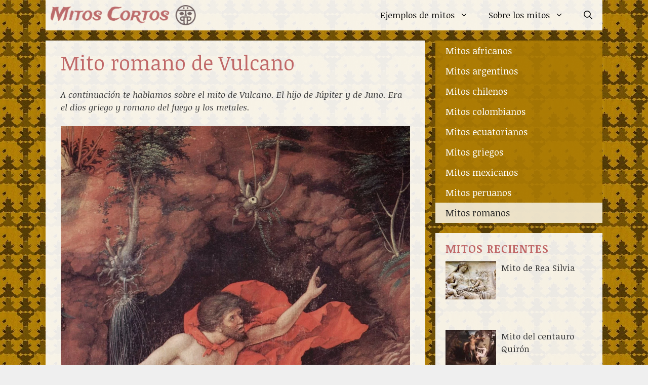

--- FILE ---
content_type: text/html; charset=UTF-8
request_url: https://www.mitos-cortos.com/mitos-romanos/mito-romano-de-vulcano/
body_size: 8881
content:
<!DOCTYPE html><html lang="es"><head><meta charset="UTF-8"><link rel="preconnect" href="https://fonts.gstatic.com/" crossorigin /><script>WebFontConfig={google:{families:["Noticia Text:regular,italic,700,700italic&display=swap"]}};if ( typeof WebFont === "object" && typeof WebFont.load === "function" ) { WebFont.load( WebFontConfig ); }</script><script data-optimized="1" src="https://www.mitos-cortos.com/wp-content/plugins/litespeed-cache/assets/js/webfontloader.min.js"></script><link data-optimized="2" rel="stylesheet" href="https://www.mitos-cortos.com/wp-content/litespeed/css/81b4a281c821aa20629c35c0af06ec3d.css?ver=118df" /><meta name='robots' content='index, follow, max-image-preview:large, max-snippet:-1, max-video-preview:-1' /><meta name="viewport" content="width=device-width, initial-scale=1"><title>Mito romano de Vulcano - Mitos romanos cortos</title><meta name="description" content="A continuación te hablamos sobre el mito de Vulcano. El hijo de Júpiter y de Juno. Era el dios griego y romano del fuego y los metales." /><link rel="canonical" href="https://www.mitos-cortos.com/mitos-romanos/mito-romano-de-vulcano/" /><meta property="og:locale" content="es_ES" /><meta property="og:type" content="article" /><meta property="og:title" content="Mito romano de Vulcano - Mitos romanos cortos" /><meta property="og:description" content="A continuación te hablamos sobre el mito de Vulcano. El hijo de Júpiter y de Juno. Era el dios griego y romano del fuego y los metales." /><meta property="og:url" content="https://www.mitos-cortos.com/mitos-romanos/mito-romano-de-vulcano/" /><meta property="og:site_name" content="Mitos Cortos" /><meta property="article:published_time" content="2017-10-13T12:17:18+00:00" /><meta property="article:modified_time" content="2017-10-12T15:20:04+00:00" /><meta property="og:image" content="https://www.mitos-cortos.com/wp-content/uploads/mito-de-vulcano.jpg" /><meta property="og:image:width" content="1311" /><meta property="og:image:height" content="1600" /><meta property="og:image:type" content="image/jpeg" /><meta name="author" content="Mel" /><meta name="twitter:card" content="summary_large_image" /><meta name="twitter:label1" content="Escrito por" /><meta name="twitter:data1" content="Mel" /><meta name="twitter:label2" content="Tiempo de lectura" /><meta name="twitter:data2" content="2 minutos" /> <script type="application/ld+json" class="yoast-schema-graph">{"@context":"https://schema.org","@graph":[{"@type":"Article","@id":"https://www.mitos-cortos.com/mitos-romanos/mito-romano-de-vulcano/#article","isPartOf":{"@id":"https://www.mitos-cortos.com/mitos-romanos/mito-romano-de-vulcano/"},"author":{"name":"Mel","@id":"https://www.mitos-cortos.com/#/schema/person/2f93324627e3ccda02a600f4ac31de0a"},"headline":"Mito romano de Vulcano","datePublished":"2017-10-13T12:17:18+00:00","dateModified":"2017-10-12T15:20:04+00:00","mainEntityOfPage":{"@id":"https://www.mitos-cortos.com/mitos-romanos/mito-romano-de-vulcano/"},"wordCount":370,"commentCount":1,"publisher":{"@id":"https://www.mitos-cortos.com/#organization"},"image":{"@id":"https://www.mitos-cortos.com/mitos-romanos/mito-romano-de-vulcano/#primaryimage"},"thumbnailUrl":"https://www.mitos-cortos.com/wp-content/uploads/mito-de-vulcano.jpg","articleSection":["Mitos romanos"],"inLanguage":"es","potentialAction":[{"@type":"CommentAction","name":"Comment","target":["https://www.mitos-cortos.com/mitos-romanos/mito-romano-de-vulcano/#respond"]}]},{"@type":"WebPage","@id":"https://www.mitos-cortos.com/mitos-romanos/mito-romano-de-vulcano/","url":"https://www.mitos-cortos.com/mitos-romanos/mito-romano-de-vulcano/","name":"Mito romano de Vulcano - Mitos romanos cortos","isPartOf":{"@id":"https://www.mitos-cortos.com/#website"},"primaryImageOfPage":{"@id":"https://www.mitos-cortos.com/mitos-romanos/mito-romano-de-vulcano/#primaryimage"},"image":{"@id":"https://www.mitos-cortos.com/mitos-romanos/mito-romano-de-vulcano/#primaryimage"},"thumbnailUrl":"https://www.mitos-cortos.com/wp-content/uploads/mito-de-vulcano.jpg","datePublished":"2017-10-13T12:17:18+00:00","dateModified":"2017-10-12T15:20:04+00:00","description":"A continuación te hablamos sobre el mito de Vulcano. El hijo de Júpiter y de Juno. Era el dios griego y romano del fuego y los metales.","breadcrumb":{"@id":"https://www.mitos-cortos.com/mitos-romanos/mito-romano-de-vulcano/#breadcrumb"},"inLanguage":"es","potentialAction":[{"@type":"ReadAction","target":["https://www.mitos-cortos.com/mitos-romanos/mito-romano-de-vulcano/"]}]},{"@type":"ImageObject","inLanguage":"es","@id":"https://www.mitos-cortos.com/mitos-romanos/mito-romano-de-vulcano/#primaryimage","url":"https://www.mitos-cortos.com/wp-content/uploads/mito-de-vulcano.jpg","contentUrl":"https://www.mitos-cortos.com/wp-content/uploads/mito-de-vulcano.jpg","width":1311,"height":1600,"caption":"Mito de vulcano"},{"@type":"BreadcrumbList","@id":"https://www.mitos-cortos.com/mitos-romanos/mito-romano-de-vulcano/#breadcrumb","itemListElement":[{"@type":"ListItem","position":1,"name":"Portada","item":"https://www.mitos-cortos.com/"},{"@type":"ListItem","position":2,"name":"Mito romano de Vulcano"}]},{"@type":"WebSite","@id":"https://www.mitos-cortos.com/#website","url":"https://www.mitos-cortos.com/","name":"Mitos Cortos","description":"Los mejores ejemplos de mitos","publisher":{"@id":"https://www.mitos-cortos.com/#organization"},"potentialAction":[{"@type":"SearchAction","target":{"@type":"EntryPoint","urlTemplate":"https://www.mitos-cortos.com/?s={search_term_string}"},"query-input":"required name=search_term_string"}],"inLanguage":"es"},{"@type":"Organization","@id":"https://www.mitos-cortos.com/#organization","name":"Mitos Cortos","url":"https://www.mitos-cortos.com/","logo":{"@type":"ImageObject","inLanguage":"es","@id":"https://www.mitos-cortos.com/#/schema/logo/image/","url":"https://www.mitos-cortos.com/wp-content/uploads/mitos-logo-1.png","contentUrl":"https://www.mitos-cortos.com/wp-content/uploads/mitos-logo-1.png","width":352,"height":49,"caption":"Mitos Cortos"},"image":{"@id":"https://www.mitos-cortos.com/#/schema/logo/image/"}},{"@type":"Person","@id":"https://www.mitos-cortos.com/#/schema/person/2f93324627e3ccda02a600f4ac31de0a","name":"Mel","url":"https://www.mitos-cortos.com/author/mel/"}]}</script> <link href='https://fonts.gstatic.com' crossorigin rel='preconnect' /><link href='https://fonts.googleapis.com' crossorigin rel='preconnect' /><link rel="alternate" type="application/rss+xml" title="Mitos Cortos &raquo; Feed" href="https://www.mitos-cortos.com/feed/" /><link rel="alternate" type="application/rss+xml" title="Mitos Cortos &raquo; Feed de los comentarios" href="https://www.mitos-cortos.com/comments/feed/" /><link rel="alternate" type="application/rss+xml" title="Mitos Cortos &raquo; Comentario Mito romano de Vulcano del feed" href="https://www.mitos-cortos.com/mitos-romanos/mito-romano-de-vulcano/feed/" /> <script src='https://www.mitos-cortos.com/wp-includes/js/jquery/jquery.min.js' id='jquery-core-js'></script> <script data-optimized="1" src='https://www.mitos-cortos.com/wp-content/litespeed/js/3bb0b8ac2db59623071220b40462bc0b.js?ver=2bc0b' id='jquery-migrate-js'></script> <link rel="https://api.w.org/" href="https://www.mitos-cortos.com/wp-json/" /><link rel="alternate" type="application/json" href="https://www.mitos-cortos.com/wp-json/wp/v2/posts/538" /><link rel="EditURI" type="application/rsd+xml" title="RSD" href="https://www.mitos-cortos.com/xmlrpc.php?rsd" /><meta name="generator" content="WordPress 6.3.7" /><link rel='shortlink' href='https://www.mitos-cortos.com/?p=538' /><link rel="alternate" type="application/json+oembed" href="https://www.mitos-cortos.com/wp-json/oembed/1.0/embed?url=https%3A%2F%2Fwww.mitos-cortos.com%2Fmitos-romanos%2Fmito-romano-de-vulcano%2F" /><link rel="alternate" type="text/xml+oembed" href="https://www.mitos-cortos.com/wp-json/oembed/1.0/embed?url=https%3A%2F%2Fwww.mitos-cortos.com%2Fmitos-romanos%2Fmito-romano-de-vulcano%2F&#038;format=xml" /><link rel="pingback" href="https://www.mitos-cortos.com/xmlrpc.php">
 <script async src="https://www.googletagmanager.com/gtag/js?id=UA-74664377-1"></script> <script>window.dataLayer = window.dataLayer || [];
  function gtag(){dataLayer.push(arguments);}
  gtag('js', new Date());

  gtag('config', 'UA-74664377-1');</script> <script data-ad-client="ca-pub-4583255088135550" async src="https://pagead2.googlesyndication.com/pagead/js/adsbygoogle.js"></script><link rel="icon" href="https://www.mitos-cortos.com/wp-content/uploads/cropped-mitos-cortos-2-32x32.png" sizes="32x32" /><link rel="icon" href="https://www.mitos-cortos.com/wp-content/uploads/cropped-mitos-cortos-2-192x192.png" sizes="192x192" /><link rel="apple-touch-icon" href="https://www.mitos-cortos.com/wp-content/uploads/cropped-mitos-cortos-2-180x180.png" /><meta name="msapplication-TileImage" content="https://www.mitos-cortos.com/wp-content/uploads/cropped-mitos-cortos-2-270x270.png" /></head><body class="post-template-default single single-post postid-538 single-format-standard wp-custom-logo wp-embed-responsive post-image-above-header post-image-aligned-center secondary-nav-right-sidebar secondary-nav-aligned-right sticky-menu-fade right-sidebar nav-below-header separate-containers fluid-header active-footer-widgets-3 nav-search-enabled nav-aligned-right header-aligned-left dropdown-hover" itemtype="https://schema.org/Blog" itemscope>
<a class="screen-reader-text skip-link" href="#content" title="Saltar al contenido">Saltar al contenido</a><nav class="has-branding main-navigation grid-container grid-parent sub-menu-right" id="site-navigation" aria-label="Principal"  itemtype="https://schema.org/SiteNavigationElement" itemscope><div class="inside-navigation grid-container grid-parent"><div class="navigation-branding"><div class="site-logo">
<a href="https://www.mitos-cortos.com/" title="Mitos Cortos" rel="home">
<img  class="header-image is-logo-image" alt="Mitos Cortos" src="https://www.mitos-cortos.com/wp-content/uploads/mitos-logo-1.png" title="Mitos Cortos" width="352" height="49" />
</a></div></div><form method="get" class="search-form navigation-search" action="https://www.mitos-cortos.com/">
<input type="search" class="search-field" value="" name="s" title="Buscar" /></form><div class="mobile-bar-items">
<span class="search-item">
<a aria-label="Abrir la barra de búsqueda" href="#">
<span class="gp-icon icon-search"><svg viewBox="0 0 512 512" aria-hidden="true" xmlns="http://www.w3.org/2000/svg" width="1em" height="1em"><path fill-rule="evenodd" clip-rule="evenodd" d="M208 48c-88.366 0-160 71.634-160 160s71.634 160 160 160 160-71.634 160-160S296.366 48 208 48zM0 208C0 93.125 93.125 0 208 0s208 93.125 208 208c0 48.741-16.765 93.566-44.843 129.024l133.826 134.018c9.366 9.379 9.355 24.575-.025 33.941-9.379 9.366-24.575 9.355-33.941-.025L337.238 370.987C301.747 399.167 256.839 416 208 416 93.125 416 0 322.875 0 208z" /></svg><svg viewBox="0 0 512 512" aria-hidden="true" xmlns="http://www.w3.org/2000/svg" width="1em" height="1em"><path d="M71.029 71.029c9.373-9.372 24.569-9.372 33.942 0L256 222.059l151.029-151.03c9.373-9.372 24.569-9.372 33.942 0 9.372 9.373 9.372 24.569 0 33.942L289.941 256l151.03 151.029c9.372 9.373 9.372 24.569 0 33.942-9.373 9.372-24.569 9.372-33.942 0L256 289.941l-151.029 151.03c-9.373 9.372-24.569 9.372-33.942 0-9.372-9.373-9.372-24.569 0-33.942L222.059 256 71.029 104.971c-9.372-9.373-9.372-24.569 0-33.942z" /></svg></span>				</a>
</span></div>
<button class="menu-toggle" aria-controls="primary-menu" aria-expanded="false">
<span class="gp-icon icon-menu-bars"><svg viewBox="0 0 512 512" aria-hidden="true" xmlns="http://www.w3.org/2000/svg" width="1em" height="1em"><path d="M0 96c0-13.255 10.745-24 24-24h464c13.255 0 24 10.745 24 24s-10.745 24-24 24H24c-13.255 0-24-10.745-24-24zm0 160c0-13.255 10.745-24 24-24h464c13.255 0 24 10.745 24 24s-10.745 24-24 24H24c-13.255 0-24-10.745-24-24zm0 160c0-13.255 10.745-24 24-24h464c13.255 0 24 10.745 24 24s-10.745 24-24 24H24c-13.255 0-24-10.745-24-24z" /></svg><svg viewBox="0 0 512 512" aria-hidden="true" xmlns="http://www.w3.org/2000/svg" width="1em" height="1em"><path d="M71.029 71.029c9.373-9.372 24.569-9.372 33.942 0L256 222.059l151.029-151.03c9.373-9.372 24.569-9.372 33.942 0 9.372 9.373 9.372 24.569 0 33.942L289.941 256l151.03 151.029c9.372 9.373 9.372 24.569 0 33.942-9.373 9.372-24.569 9.372-33.942 0L256 289.941l-151.029 151.03c-9.373 9.372-24.569 9.372-33.942 0-9.372-9.373-9.372-24.569 0-33.942L222.059 256 71.029 104.971c-9.372-9.373-9.372-24.569 0-33.942z" /></svg></span><span class="mobile-menu">Menú</span>				</button><div id="primary-menu" class="main-nav"><ul id="menu-principal" class=" menu sf-menu"><li id="menu-item-420" class="menu-item menu-item-type-custom menu-item-object-custom menu-item-has-children menu-item-420"><a href="#">Ejemplos de mitos<span role="presentation" class="dropdown-menu-toggle"><span class="gp-icon icon-arrow"><svg viewBox="0 0 330 512" aria-hidden="true" xmlns="http://www.w3.org/2000/svg" width="1em" height="1em"><path d="M305.913 197.085c0 2.266-1.133 4.815-2.833 6.514L171.087 335.593c-1.7 1.7-4.249 2.832-6.515 2.832s-4.815-1.133-6.515-2.832L26.064 203.599c-1.7-1.7-2.832-4.248-2.832-6.514s1.132-4.816 2.832-6.515l14.162-14.163c1.7-1.699 3.966-2.832 6.515-2.832 2.266 0 4.815 1.133 6.515 2.832l111.316 111.317 111.316-111.317c1.7-1.699 4.249-2.832 6.515-2.832s4.815 1.133 6.515 2.832l14.162 14.163c1.7 1.7 2.833 4.249 2.833 6.515z" /></svg></span></span></a><ul class="sub-menu"><li id="menu-item-411" class="menu-item menu-item-type-taxonomy menu-item-object-category menu-item-411"><a href="https://www.mitos-cortos.com/mitos-mexicanos/">Mitos mexicanos</a></li><li id="menu-item-412" class="menu-item menu-item-type-taxonomy menu-item-object-category menu-item-412"><a href="https://www.mitos-cortos.com/mitos-griegos/">Mitos griegos</a></li><li id="menu-item-413" class="menu-item menu-item-type-taxonomy menu-item-object-category menu-item-413"><a href="https://www.mitos-cortos.com/mitos-argentinos/">Mitos argentinos</a></li><li id="menu-item-414" class="menu-item menu-item-type-taxonomy menu-item-object-category menu-item-414"><a href="https://www.mitos-cortos.com/mitos-africanos/">Mitos africanos</a></li><li id="menu-item-415" class="menu-item menu-item-type-taxonomy menu-item-object-category menu-item-415"><a href="https://www.mitos-cortos.com/mitos-colombianos/">Mitos colombianos</a></li><li id="menu-item-416" class="menu-item menu-item-type-taxonomy menu-item-object-category menu-item-416"><a href="https://www.mitos-cortos.com/mitos-peruanos/">Mitos peruanos</a></li><li id="menu-item-417" class="menu-item menu-item-type-taxonomy menu-item-object-category current-post-ancestor current-menu-parent current-post-parent menu-item-417"><a href="https://www.mitos-cortos.com/mitos-romanos/">Mitos romanos</a></li><li id="menu-item-418" class="menu-item menu-item-type-taxonomy menu-item-object-category menu-item-418"><a href="https://www.mitos-cortos.com/mitos-chilenos/">Mitos chilenos</a></li><li id="menu-item-419" class="menu-item menu-item-type-taxonomy menu-item-object-category menu-item-419"><a href="https://www.mitos-cortos.com/mitos-ecuatorianos/">Mitos ecuatorianos</a></li></ul></li><li id="menu-item-421" class="menu-item menu-item-type-custom menu-item-object-custom menu-item-has-children menu-item-421"><a href="#">Sobre los mitos<span role="presentation" class="dropdown-menu-toggle"><span class="gp-icon icon-arrow"><svg viewBox="0 0 330 512" aria-hidden="true" xmlns="http://www.w3.org/2000/svg" width="1em" height="1em"><path d="M305.913 197.085c0 2.266-1.133 4.815-2.833 6.514L171.087 335.593c-1.7 1.7-4.249 2.832-6.515 2.832s-4.815-1.133-6.515-2.832L26.064 203.599c-1.7-1.7-2.832-4.248-2.832-6.514s1.132-4.816 2.832-6.515l14.162-14.163c1.7-1.699 3.966-2.832 6.515-2.832 2.266 0 4.815 1.133 6.515 2.832l111.316 111.317 111.316-111.317c1.7-1.699 4.249-2.832 6.515-2.832s4.815 1.133 6.515 2.832l14.162 14.163c1.7 1.7 2.833 4.249 2.833 6.515z" /></svg></span></span></a><ul class="sub-menu"><li id="menu-item-14" class="menu-item menu-item-type-post_type menu-item-object-page menu-item-14"><a href="https://www.mitos-cortos.com/que-es-un-mito/">¿Qué es un Mito?</a></li><li id="menu-item-19" class="menu-item menu-item-type-post_type menu-item-object-page menu-item-19"><a href="https://www.mitos-cortos.com/caracteristicas-del-mito/">Características del Mito</a></li><li id="menu-item-13" class="menu-item menu-item-type-post_type menu-item-object-page menu-item-13"><a href="https://www.mitos-cortos.com/tipos-de-mito/">Tipos de Mito</a></li><li id="menu-item-12" class="menu-item menu-item-type-post_type menu-item-object-page menu-item-12"><a href="https://www.mitos-cortos.com/diferencia-entre-mito-y-leyenda/">Diferencia entre Mito y Leyenda</a></li></ul></li><li class="search-item menu-item-align-right"><a aria-label="Abrir la barra de búsqueda" href="#"><span class="gp-icon icon-search"><svg viewBox="0 0 512 512" aria-hidden="true" xmlns="http://www.w3.org/2000/svg" width="1em" height="1em"><path fill-rule="evenodd" clip-rule="evenodd" d="M208 48c-88.366 0-160 71.634-160 160s71.634 160 160 160 160-71.634 160-160S296.366 48 208 48zM0 208C0 93.125 93.125 0 208 0s208 93.125 208 208c0 48.741-16.765 93.566-44.843 129.024l133.826 134.018c9.366 9.379 9.355 24.575-.025 33.941-9.379 9.366-24.575 9.355-33.941-.025L337.238 370.987C301.747 399.167 256.839 416 208 416 93.125 416 0 322.875 0 208z" /></svg><svg viewBox="0 0 512 512" aria-hidden="true" xmlns="http://www.w3.org/2000/svg" width="1em" height="1em"><path d="M71.029 71.029c9.373-9.372 24.569-9.372 33.942 0L256 222.059l151.029-151.03c9.373-9.372 24.569-9.372 33.942 0 9.372 9.373 9.372 24.569 0 33.942L289.941 256l151.03 151.029c9.372 9.373 9.372 24.569 0 33.942-9.373 9.372-24.569 9.372-33.942 0L256 289.941l-151.029 151.03c-9.373 9.372-24.569 9.372-33.942 0-9.372-9.373-9.372-24.569 0-33.942L222.059 256 71.029 104.971c-9.372-9.373-9.372-24.569 0-33.942z" /></svg></span></a></li></ul></div></div></nav><div class="site grid-container container hfeed grid-parent" id="page"><div class="site-content" id="content"><div class="content-area grid-parent mobile-grid-100 grid-70 tablet-grid-70" id="primary"><main class="site-main" id="main"><article id="post-538" class="post-538 post type-post status-publish format-standard has-post-thumbnail hentry category-mitos-romanos" itemtype="https://schema.org/CreativeWork" itemscope><div class="inside-article"><header class="entry-header" aria-label="Contenido"><h1 class="entry-title" itemprop="headline">Mito romano de Vulcano</h1><p><em><p>A continuación te hablamos sobre el mito de Vulcano. El hijo de Júpiter y de Juno. Era el dios griego y romano del fuego y los metales.</p>
</em></p></header><div class="entry-content" itemprop="text"><p><img decoding="async" fetchpriority="high" class="alignnone size-full wp-image-539" src="https://www.mitos-cortos.com/wp-content/uploads/mito-de-vulcano.jpg.webp" alt="Mito de vulcano" width="1311" height="1600" srcset="https://www.mitos-cortos.com/wp-content/uploads/mito-de-vulcano.jpg.webp 1311w, https://www.mitos-cortos.com/wp-content/uploads/mito-de-vulcano-123x150.jpg.webp 123w, https://www.mitos-cortos.com/wp-content/uploads/mito-de-vulcano-205x250.jpg.webp 205w, https://www.mitos-cortos.com/wp-content/uploads/mito-de-vulcano-492x600.jpg.webp 492w" sizes="(max-width: 1311px) 100vw, 1311px" /></p><p>Según el <strong>mito de Vulcano</strong>, avergonzada de haber dado a luz a un hijo tan deforme, Juno lo precipitó en el mar, a fin de que siempre se quedara escondido en los abismos.</p><p>Fue, sin embargo, recogido por la hermosa Tetis y Furínome, hijas del Océano. Durante nueve años, rodeado de sus cuidados, vivió en una gruta profunda, ocupado en fabricar les pendientes, broches, collares, anillos y pulseras. Sin embargo, según señala el mito de Vulcano, éste se encontraba tan bien oculto que ni los dioses ni los hombres conocían su escondite, a no ser las dos divinidades que lo protegían.</p><p>Vulcano, conservando en el fondo del corazón un rencor contra su madre, por causa de esa maldición, un día decidió fabricar una silla de oro con una trampa, y la envió al cielo como un regalo para su madre. Juno, sin desconfiar al ver tan maravilloso regalo, la tomó y se sentó en ella. Inmediatamente quedó atrapada en ella; hasta que Baco embriagó a Vulcano y lo obligó a liberar  a su madre.</p><h2>Vulcano pierde una pierna</h2><p>En otra versión del <strong>mito de Vulcano</strong>, Homero cuenta que fue el propio Júpiter quien precipitó a Hefestos (Vulcano) desde lo alto del cielo. En el día en que, para castigar a Juno por haber despertado una tormenta que debía hacer perecer a Hércules, Vulcano, por un sentimiento de compasión o piedad filial, socorrió a su madre. Pagó caro ese movimiento de bondad: ya que Júpiter lo agarró por los pies y lo expulsó del Olimpo.</p><p>Después de haber rodado todo el día en el aire, el desgraciado Vulcano cayó en la isla de Lemos, donde fue recogido y tratado por los habitantes. En esa terrible caída se rompió las dos piernas, y quedó cojo para siempre. Narra el <strong>mito de Vulcano</strong> que por la intervención de Baco, el dios fue de nuevo llamado al cielo, y recayó en las gracias de Júpiter, que lo hizo casarse con la más bella y la más infiel de todas las diosas, Venus, madre del Amor.</p><div class="crp_related     crp-rounded-thumbs"><h3>Más mitos:</h3><br /><ul><li><a href="https://www.mitos-cortos.com/mitos-romanos/mito-de-minerva/"     class="crp_link post-804"><figure><img loading="lazy"  width="120" height="150"  src="https://www.mitos-cortos.com/wp-content/uploads/mito-de-minerva-120x150.jpg.webp" class="crp_thumb crp_featured" alt="Mito de Minerva" title="Mito de Minerva" srcset="https://www.mitos-cortos.com/wp-content/uploads/mito-de-minerva-120x150.jpg.webp 120w, https://www.mitos-cortos.com/wp-content/uploads/mito-de-minerva-200x250.jpg.webp 200w, https://www.mitos-cortos.com/wp-content/uploads/mito-de-minerva.jpg 480w" sizes="(max-width: 120px) 100vw, 120px" srcset="https://www.mitos-cortos.com/wp-content/uploads/mito-de-minerva-120x150.jpg.webp 120w, https://www.mitos-cortos.com/wp-content/uploads/mito-de-minerva-200x250.jpg.webp 200w, https://www.mitos-cortos.com/wp-content/uploads/mito-de-minerva.jpg 480w" /></figure><span class="crp_title">Mito de Minerva</span></a></li><li><a href="https://www.mitos-cortos.com/mitos-romanos/mito-romano-de-marte/"     class="crp_link post-484"><figure><img loading="lazy"  width="150" height="113"  src="https://www.mitos-cortos.com/wp-content/uploads/mito-de-marte-150x113.jpg.webp" class="crp_thumb crp_featured" alt="Mito de marte" title="Mito romano de Marte" srcset="https://www.mitos-cortos.com/wp-content/uploads/mito-de-marte-150x113.jpg.webp 150w, https://www.mitos-cortos.com/wp-content/uploads/mito-de-marte-250x188.jpg 250w, https://www.mitos-cortos.com/wp-content/uploads/mito-de-marte.jpg 500w" sizes="(max-width: 150px) 100vw, 150px" srcset="https://www.mitos-cortos.com/wp-content/uploads/mito-de-marte-150x113.jpg.webp 150w, https://www.mitos-cortos.com/wp-content/uploads/mito-de-marte-250x188.jpg 250w, https://www.mitos-cortos.com/wp-content/uploads/mito-de-marte.jpg 500w" /></figure><span class="crp_title">Mito romano de Marte</span></a></li><li><a href="https://www.mitos-cortos.com/mitos-romanos/mito-de-las-parcas/"     class="crp_link post-801"><figure><img loading="lazy"  width="150" height="87"  src="https://www.mitos-cortos.com/wp-content/uploads/mito-de-las-parcas-150x87.jpg" class="crp_thumb crp_featured" alt="Mito de Las Parcas" title="Mito de Las Parcas" srcset="https://www.mitos-cortos.com/wp-content/uploads/mito-de-las-parcas-150x87.jpg 150w, https://www.mitos-cortos.com/wp-content/uploads/mito-de-las-parcas-250x146.jpg 250w, https://www.mitos-cortos.com/wp-content/uploads/mito-de-las-parcas-500x291.jpg 500w, https://www.mitos-cortos.com/wp-content/uploads/mito-de-las-parcas.jpg 512w" sizes="(max-width: 150px) 100vw, 150px" srcset="https://www.mitos-cortos.com/wp-content/uploads/mito-de-las-parcas-150x87.jpg 150w, https://www.mitos-cortos.com/wp-content/uploads/mito-de-las-parcas-250x146.jpg 250w, https://www.mitos-cortos.com/wp-content/uploads/mito-de-las-parcas-500x291.jpg 500w, https://www.mitos-cortos.com/wp-content/uploads/mito-de-las-parcas.jpg 512w" /></figure><span class="crp_title">Mito de Las Parcas</span></a></li><li><a href="https://www.mitos-cortos.com/mitos-romanos/mito-romano-de-cupido/"     class="crp_link post-310"><figure><img loading="lazy"  width="150" height="118"  src="https://www.mitos-cortos.com/wp-content/uploads/mito-de-cupido-150x118.jpg.webp" class="crp_thumb crp_featured" alt="Mito romano de Cupido" title="Mito romano de Cupido" srcset="https://www.mitos-cortos.com/wp-content/uploads/mito-de-cupido-150x118.jpg.webp 150w, https://www.mitos-cortos.com/wp-content/uploads/mito-de-cupido-250x197.jpg.webp 250w, https://www.mitos-cortos.com/wp-content/uploads/mito-de-cupido-500x394.jpg.webp 500w, https://www.mitos-cortos.com/wp-content/uploads/mito-de-cupido.jpg.webp 620w" sizes="(max-width: 150px) 100vw, 150px" srcset="https://www.mitos-cortos.com/wp-content/uploads/mito-de-cupido-150x118.jpg.webp 150w, https://www.mitos-cortos.com/wp-content/uploads/mito-de-cupido-250x197.jpg.webp 250w, https://www.mitos-cortos.com/wp-content/uploads/mito-de-cupido-500x394.jpg.webp 500w, https://www.mitos-cortos.com/wp-content/uploads/mito-de-cupido.jpg.webp 620w" /></figure><span class="crp_title">Mito romano de Cupido</span></a></li><li><a href="https://www.mitos-cortos.com/mitos-romanos/mito-romano-del-dios-neptuno/"     class="crp_link post-316"><figure><img loading="lazy"  width="150" height="93"  src="https://www.mitos-cortos.com/wp-content/uploads/mito-del-dios-neptuno-150x93.jpg" class="crp_thumb crp_featured" alt="Mito romano del dios Neptuno" title="Mito romano del dios Neptuno" srcset="https://www.mitos-cortos.com/wp-content/uploads/mito-del-dios-neptuno-150x93.jpg 150w, https://www.mitos-cortos.com/wp-content/uploads/mito-del-dios-neptuno-250x155.jpg.webp 250w, https://www.mitos-cortos.com/wp-content/uploads/mito-del-dios-neptuno-500x310.jpg 500w, https://www.mitos-cortos.com/wp-content/uploads/mito-del-dios-neptuno.jpg 600w" sizes="(max-width: 150px) 100vw, 150px" srcset="https://www.mitos-cortos.com/wp-content/uploads/mito-del-dios-neptuno-150x93.jpg 150w, https://www.mitos-cortos.com/wp-content/uploads/mito-del-dios-neptuno-250x155.jpg.webp 250w, https://www.mitos-cortos.com/wp-content/uploads/mito-del-dios-neptuno-500x310.jpg 500w, https://www.mitos-cortos.com/wp-content/uploads/mito-del-dios-neptuno.jpg 600w" /></figure><span class="crp_title">Mito romano del dios Neptuno</span></a></li><li><a href="https://www.mitos-cortos.com/mitos-romanos/mito-de-priapo/"     class="crp_link post-810"><figure><img loading="lazy"  width="150" height="134"  src="https://www.mitos-cortos.com/wp-content/uploads/mito-de-priapo-150x134.jpg" class="crp_thumb crp_featured" alt="Mito de Príapo" title="Mito de Príapo" srcset="https://www.mitos-cortos.com/wp-content/uploads/mito-de-priapo-150x134.jpg 150w, https://www.mitos-cortos.com/wp-content/uploads/mito-de-priapo-250x223.jpg 250w, https://www.mitos-cortos.com/wp-content/uploads/mito-de-priapo-500x446.jpg 500w, https://www.mitos-cortos.com/wp-content/uploads/mito-de-priapo.jpg 617w" sizes="(max-width: 150px) 100vw, 150px" srcset="https://www.mitos-cortos.com/wp-content/uploads/mito-de-priapo-150x134.jpg 150w, https://www.mitos-cortos.com/wp-content/uploads/mito-de-priapo-250x223.jpg 250w, https://www.mitos-cortos.com/wp-content/uploads/mito-de-priapo-500x446.jpg 500w, https://www.mitos-cortos.com/wp-content/uploads/mito-de-priapo.jpg 617w" /></figure><span class="crp_title">Mito de Príapo</span></a></li></ul><div class="crp_clear"></div></div></div><footer class="entry-meta" aria-label="Meta de entradas">
<span class="cat-links"><span class="gp-icon icon-categories"><svg viewBox="0 0 512 512" aria-hidden="true" xmlns="http://www.w3.org/2000/svg" width="1em" height="1em"><path d="M0 112c0-26.51 21.49-48 48-48h110.014a48 48 0 0143.592 27.907l12.349 26.791A16 16 0 00228.486 128H464c26.51 0 48 21.49 48 48v224c0 26.51-21.49 48-48 48H48c-26.51 0-48-21.49-48-48V112z" /></svg></span><span class="screen-reader-text">Categorías </span><a href="https://www.mitos-cortos.com/mitos-romanos/" rel="category tag">Mitos romanos</a></span></footer></div></article><div class="comments-area"><div id="comments"><h3 class="comments-title">1 comentario en «Mito romano de Vulcano»</h3><ol class="comment-list"><li id="comment-180" class="comment even thread-even depth-1"><article class="comment-body" id="div-comment-180"  itemtype="https://schema.org/Comment" itemscope><footer class="comment-meta" aria-label="Meta de comentarios"><div class="comment-author-info"><div class="comment-author vcard" itemprop="author" itemtype="https://schema.org/Person" itemscope>
<cite itemprop="name" class="fn">Benja</cite></div><div class="entry-meta comment-metadata">
<a href="https://www.mitos-cortos.com/mitos-romanos/mito-romano-de-vulcano/#comment-180">									<time datetime="2018-06-15T14:19:58+00:00" itemprop="datePublished">
15 junio, 2018 a las 2:19 pm									</time>
</a></div></div></footer><div class="comment-content" itemprop="text"><p>Muy malo</p>
<span class="reply"><a rel='nofollow' class='comment-reply-link' href='#comment-180' data-commentid="180" data-postid="538" data-belowelement="div-comment-180" data-respondelement="respond" data-replyto="Responder a Benja" aria-label='Responder a Benja'>Responder</a></span></div></article></li></ol><div id="respond" class="comment-respond"><h3 id="reply-title" class="comment-reply-title">Deja un comentario <small><a rel="nofollow" id="cancel-comment-reply-link" href="/mitos-romanos/mito-romano-de-vulcano/#respond" style="display:none;">Cancelar la respuesta</a></small></h3><form action="https://www.mitos-cortos.com/wp-comments-post.php" method="post" id="commentform" class="comment-form" novalidate><p class="comment-form-comment"><label for="comment" class="screen-reader-text">Comentario</label><textarea id="comment" name="comment" cols="45" rows="8" required></textarea></p><label for="author" class="screen-reader-text">Nombre</label><input placeholder="Nombre" id="author" name="author" type="text" value="" size="30" /><p class="form-submit"><input name="submit" type="submit" id="submit" class="submit" value="Publicar comentario" /> <input type='hidden' name='comment_post_ID' value='538' id='comment_post_ID' />
<input type='hidden' name='comment_parent' id='comment_parent' value='0' /></p><p style="display: none;"><input type="hidden" id="akismet_comment_nonce" name="akismet_comment_nonce" value="af51194b92" /></p><p style="display: none !important;"><label>&#916;<textarea name="ak_hp_textarea" cols="45" rows="8" maxlength="100"></textarea></label><input type="hidden" id="ak_js_1" name="ak_js" value="135"/><script>document.getElementById("ak_js_1").setAttribute("value",(new Date()).getTime())</script></p></form></div></div></div></main></div><div class="widget-area sidebar is-right-sidebar grid-30 tablet-grid-30 grid-parent" id="right-sidebar"><div class="inside-right-sidebar"><div class="gen-sidebar-secondary-nav"><nav id="secondary-navigation" class="secondary-navigation" itemtype="https://schema.org/SiteNavigationElement" itemscope="itemscope"><div class="inside-navigation grid-container grid-parent">
<button class="menu-toggle secondary-menu-toggle">
<span class="gp-icon icon-menu-bars"><svg viewBox="0 0 512 512" aria-hidden="true" xmlns="http://www.w3.org/2000/svg" width="1em" height="1em"><path d="M0 96c0-13.255 10.745-24 24-24h464c13.255 0 24 10.745 24 24s-10.745 24-24 24H24c-13.255 0-24-10.745-24-24zm0 160c0-13.255 10.745-24 24-24h464c13.255 0 24 10.745 24 24s-10.745 24-24 24H24c-13.255 0-24-10.745-24-24zm0 160c0-13.255 10.745-24 24-24h464c13.255 0 24 10.745 24 24s-10.745 24-24 24H24c-13.255 0-24-10.745-24-24z" /></svg><svg viewBox="0 0 512 512" aria-hidden="true" xmlns="http://www.w3.org/2000/svg" width="1em" height="1em"><path d="M71.029 71.029c9.373-9.372 24.569-9.372 33.942 0L256 222.059l151.029-151.03c9.373-9.372 24.569-9.372 33.942 0 9.372 9.373 9.372 24.569 0 33.942L289.941 256l151.03 151.029c9.372 9.373 9.372 24.569 0 33.942-9.373 9.372-24.569 9.372-33.942 0L256 289.941l-151.029 151.03c-9.373 9.372-24.569 9.372-33.942 0-9.372-9.373-9.372-24.569 0-33.942L222.059 256 71.029 104.971c-9.372-9.373-9.372-24.569 0-33.942z" /></svg></span><span class="mobile-menu">Mitos por país</span>					</button><div class="main-nav"><ul id="menu-secciones" class=" secondary-menu sf-menu"><li id="menu-item-844" class="menu-item menu-item-type-taxonomy menu-item-object-category menu-item-844"><a href="https://www.mitos-cortos.com/mitos-africanos/">Mitos africanos</a></li><li id="menu-item-845" class="menu-item menu-item-type-taxonomy menu-item-object-category menu-item-845"><a href="https://www.mitos-cortos.com/mitos-argentinos/">Mitos argentinos</a></li><li id="menu-item-846" class="menu-item menu-item-type-taxonomy menu-item-object-category menu-item-846"><a href="https://www.mitos-cortos.com/mitos-chilenos/">Mitos chilenos</a></li><li id="menu-item-847" class="menu-item menu-item-type-taxonomy menu-item-object-category menu-item-847"><a href="https://www.mitos-cortos.com/mitos-colombianos/">Mitos colombianos</a></li><li id="menu-item-848" class="menu-item menu-item-type-taxonomy menu-item-object-category menu-item-848"><a href="https://www.mitos-cortos.com/mitos-ecuatorianos/">Mitos ecuatorianos</a></li><li id="menu-item-849" class="menu-item menu-item-type-taxonomy menu-item-object-category menu-item-849"><a href="https://www.mitos-cortos.com/mitos-griegos/">Mitos griegos</a></li><li id="menu-item-850" class="menu-item menu-item-type-taxonomy menu-item-object-category menu-item-850"><a href="https://www.mitos-cortos.com/mitos-mexicanos/">Mitos mexicanos</a></li><li id="menu-item-851" class="menu-item menu-item-type-taxonomy menu-item-object-category menu-item-851"><a href="https://www.mitos-cortos.com/mitos-peruanos/">Mitos peruanos</a></li><li id="menu-item-852" class="menu-item menu-item-type-taxonomy menu-item-object-category current-post-ancestor current-menu-parent current-post-parent menu-item-852"><a href="https://www.mitos-cortos.com/mitos-romanos/">Mitos romanos</a></li></ul></div></div></nav></div><aside id="lptw-thumbnails-recent-posts-2" class="widget inner-padding lptw_recent_posts_thumbnails_widget"><h2 class="widget-title">Mitos recientes</h2><ul class="lptw-recent-posts-thumbnails-widget"><li><div class="lptw-post-small-thumbnail">
<a href="https://www.mitos-cortos.com/mitos-romanos/mito-de-rea-silvia/" class="lptw-thumbnail-link"><img width="100" height="75" src="https://www.mitos-cortos.com/wp-content/uploads/mito-de-rea-silva-150x113.jpg" class="attachment-100x100 size-100x100 wp-post-image" alt="" decoding="async" loading="lazy" srcset="https://www.mitos-cortos.com/wp-content/uploads/mito-de-rea-silva-150x113.jpg 150w, https://www.mitos-cortos.com/wp-content/uploads/mito-de-rea-silva-250x188.jpg 250w, https://www.mitos-cortos.com/wp-content/uploads/mito-de-rea-silva-500x375.jpg.webp 500w, https://www.mitos-cortos.com/wp-content/uploads/mito-de-rea-silva.jpg 550w" sizes="(max-width: 100px) 100vw, 100px" /></a><div class="lptw-post-header">
<a href="https://www.mitos-cortos.com/mitos-romanos/mito-de-rea-silvia/" class="lptw-header-link">Mito de Rea Silvia</a></div></div></li><li><div class="lptw-post-small-thumbnail">
<a href="https://www.mitos-cortos.com/mitos-griegos/mito-del-centauro-quiron/" class="lptw-thumbnail-link"><img width="100" height="79" src="https://www.mitos-cortos.com/wp-content/uploads/mito-del-centauro-quiron-150x119.jpg.webp" class="attachment-100x100 size-100x100 wp-post-image" alt="" decoding="async" loading="lazy" srcset="https://www.mitos-cortos.com/wp-content/uploads/mito-del-centauro-quiron-150x119.jpg.webp 150w, https://www.mitos-cortos.com/wp-content/uploads/mito-del-centauro-quiron-250x198.jpg.webp 250w, https://www.mitos-cortos.com/wp-content/uploads/mito-del-centauro-quiron-500x396.jpg.webp 500w, https://www.mitos-cortos.com/wp-content/uploads/mito-del-centauro-quiron.jpg.webp 512w" sizes="(max-width: 100px) 100vw, 100px" /></a><div class="lptw-post-header">
<a href="https://www.mitos-cortos.com/mitos-griegos/mito-del-centauro-quiron/" class="lptw-header-link">Mito del centauro Quirón</a></div></div></li><li><div class="lptw-post-small-thumbnail">
<a href="https://www.mitos-cortos.com/mitos-romanos/mito-de-priapo/" class="lptw-thumbnail-link"><img width="100" height="89" src="https://www.mitos-cortos.com/wp-content/uploads/mito-de-priapo-150x134.jpg" class="attachment-100x100 size-100x100 wp-post-image" alt="" decoding="async" loading="lazy" srcset="https://www.mitos-cortos.com/wp-content/uploads/mito-de-priapo-150x134.jpg 150w, https://www.mitos-cortos.com/wp-content/uploads/mito-de-priapo-250x223.jpg 250w, https://www.mitos-cortos.com/wp-content/uploads/mito-de-priapo-500x446.jpg 500w, https://www.mitos-cortos.com/wp-content/uploads/mito-de-priapo.jpg 617w" sizes="(max-width: 100px) 100vw, 100px" /></a><div class="lptw-post-header">
<a href="https://www.mitos-cortos.com/mitos-romanos/mito-de-priapo/" class="lptw-header-link">Mito de Príapo</a></div></div></li><li><div class="lptw-post-small-thumbnail">
<a href="https://www.mitos-cortos.com/mitos-romanos/mito-de-pluton/" class="lptw-thumbnail-link"><img width="100" height="71" src="https://www.mitos-cortos.com/wp-content/uploads/mito-de-pluton-150x107.jpg.webp" class="attachment-100x100 size-100x100 wp-post-image" alt="" decoding="async" loading="lazy" srcset="https://www.mitos-cortos.com/wp-content/uploads/mito-de-pluton-150x107.jpg.webp 150w, https://www.mitos-cortos.com/wp-content/uploads/mito-de-pluton-250x179.jpg.webp 250w, https://www.mitos-cortos.com/wp-content/uploads/mito-de-pluton.jpg 500w" sizes="(max-width: 100px) 100vw, 100px" /></a><div class="lptw-post-header">
<a href="https://www.mitos-cortos.com/mitos-romanos/mito-de-pluton/" class="lptw-header-link">Mito de Plutón</a></div></div></li><li><div class="lptw-post-small-thumbnail">
<a href="https://www.mitos-cortos.com/mitos-romanos/mito-de-minerva/" class="lptw-thumbnail-link"><img width="80" height="100" src="https://www.mitos-cortos.com/wp-content/uploads/mito-de-minerva-120x150.jpg.webp" class="attachment-100x100 size-100x100 wp-post-image" alt="" decoding="async" loading="lazy" srcset="https://www.mitos-cortos.com/wp-content/uploads/mito-de-minerva-120x150.jpg.webp 120w, https://www.mitos-cortos.com/wp-content/uploads/mito-de-minerva-200x250.jpg.webp 200w, https://www.mitos-cortos.com/wp-content/uploads/mito-de-minerva.jpg 480w" sizes="(max-width: 80px) 100vw, 80px" /></a><div class="lptw-post-header">
<a href="https://www.mitos-cortos.com/mitos-romanos/mito-de-minerva/" class="lptw-header-link">Mito de Minerva</a></div></div></li></ul></aside><aside id="nav_menu-3" class="widget inner-padding widget_nav_menu"><h2 class="widget-title">Páginas</h2><div class="menu-nav-container"><ul id="menu-nav" class="menu"><li id="menu-item-910" class="menu-item menu-item-type-custom menu-item-object-custom menu-item-home menu-item-910"><a href="https://www.mitos-cortos.com/">Portada</a></li><li id="menu-item-909" class="menu-item menu-item-type-post_type menu-item-object-page menu-item-909"><a href="https://www.mitos-cortos.com/politica-de-privacidad/">Política de Privacidad</a></li></ul></div></aside></div></div></div></div><div class="site-footer grid-container grid-parent"><footer class="site-info" aria-label="Sitio"  itemtype="https://schema.org/WPFooter" itemscope><div class="inside-site-info grid-container grid-parent"><div class="copyright-bar">
&copy; 2026 Mitos Cortos</div></div></footer></div> <script data-optimized="1" id="generate-a11y">!function(){"use strict";if("querySelector"in document&&"addEventListener"in window){var e=document.body;e.addEventListener("mousedown",function(){e.classList.add("using-mouse")}),e.addEventListener("keydown",function(){e.classList.remove("using-mouse")})}}()</script><script data-optimized="1" src='https://www.mitos-cortos.com/wp-content/litespeed/js/448466a92caa076b7d7e08e83dcc9716.js?ver=c9716' id='imagesloaded-js'></script> <script data-optimized="1" src='https://www.mitos-cortos.com/wp-content/litespeed/js/94fba8e48fb49db1374df86dd6793641.js?ver=93641' id='masonry-js'></script> <script data-optimized="1" src='https://www.mitos-cortos.com/wp-content/litespeed/js/9da4ea99eb23aaf94103832c1daaa7ff.js?ver=aa7ff' id='jquery-masonry-js'></script> <script data-optimized="1" src='https://www.mitos-cortos.com/wp-content/litespeed/js/52a3169b3a522970dd1785ec33141ec5.js?ver=41ec5' id='lptw-recent-posts-script-js'></script> <!--[if lte IE 11]> <script src='https://www.mitos-cortos.com/wp-content/themes/generatepress/assets/js/classList.min.js' id='generate-classlist-js'></script> <![endif]--> <script data-optimized="1" id='generate-menu-js-extra'>var generatepressMenu={"toggleOpenedSubMenus":"1","openSubMenuLabel":"Abrir el submen\u00fa","closeSubMenuLabel":"Cerrar el submen\u00fa"}</script> <script data-optimized="1" src='https://www.mitos-cortos.com/wp-content/litespeed/js/9eada196aa046cfef34d6248b7d759b8.js?ver=759b8' id='generate-menu-js'></script> <script data-optimized="1" id='generate-navigation-search-js-extra'>var generatepressNavSearch={"open":"Abrir la barra de b\u00fasqueda","close":"Cerrar la barra de b\u00fasqueda"}</script> <script data-optimized="1" src='https://www.mitos-cortos.com/wp-content/litespeed/js/6ac1a397d0f6b72dffbdf1197f590a7e.js?ver=90a7e' id='generate-navigation-search-js'></script> <script data-optimized="1" src='https://www.mitos-cortos.com/wp-content/litespeed/js/912a458c472ba0b2ca4c0c6e64fb2c9f.js?ver=b2c9f' id='comment-reply-js'></script> <script data-optimized="1" defer src='https://www.mitos-cortos.com/wp-content/litespeed/js/fcbdfc18a4f9b637bfd123532f49e835.js?ver=9e835' id='akismet-frontend-js'></script> <script defer src="https://static.cloudflareinsights.com/beacon.min.js/vcd15cbe7772f49c399c6a5babf22c1241717689176015" integrity="sha512-ZpsOmlRQV6y907TI0dKBHq9Md29nnaEIPlkf84rnaERnq6zvWvPUqr2ft8M1aS28oN72PdrCzSjY4U6VaAw1EQ==" data-cf-beacon='{"version":"2024.11.0","token":"46c7cb322d174e67bdeba3b64e58a259","r":1,"server_timing":{"name":{"cfCacheStatus":true,"cfEdge":true,"cfExtPri":true,"cfL4":true,"cfOrigin":true,"cfSpeedBrain":true},"location_startswith":null}}' crossorigin="anonymous"></script>
</body></html>
<!-- Page optimized by LiteSpeed Cache @2026-01-14 08:28:16 -->

<!-- Page cached by LiteSpeed Cache 5.6 on 2026-01-14 08:28:15 -->

--- FILE ---
content_type: text/html; charset=utf-8
request_url: https://www.google.com/recaptcha/api2/aframe
body_size: 270
content:
<!DOCTYPE HTML><html><head><meta http-equiv="content-type" content="text/html; charset=UTF-8"></head><body><script nonce="HT0XNM-6qXsjoGZZaRjBSw">/** Anti-fraud and anti-abuse applications only. See google.com/recaptcha */ try{var clients={'sodar':'https://pagead2.googlesyndication.com/pagead/sodar?'};window.addEventListener("message",function(a){try{if(a.source===window.parent){var b=JSON.parse(a.data);var c=clients[b['id']];if(c){var d=document.createElement('img');d.src=c+b['params']+'&rc='+(localStorage.getItem("rc::a")?sessionStorage.getItem("rc::b"):"");window.document.body.appendChild(d);sessionStorage.setItem("rc::e",parseInt(sessionStorage.getItem("rc::e")||0)+1);localStorage.setItem("rc::h",'1768664889615');}}}catch(b){}});window.parent.postMessage("_grecaptcha_ready", "*");}catch(b){}</script></body></html>